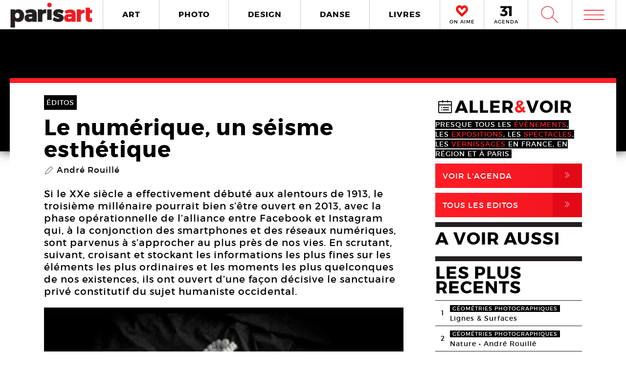

--- FILE ---
content_type: text/html; charset=UTF-8
request_url: https://www.paris-art.com/le-numerique-un-seisme-esthetique/
body_size: 10696
content:
<!doctype html>
<html lang="fr-FR" prefix="og: http://ogp.me/ns#" class="no-js">
<head>
<meta charset="UTF-8">

<link href="//www.google-analytics.com" rel="dns-prefetch">
<meta http-equiv="X-UA-Compatible" content="IE=edge,chrome=1">
<meta name="viewport" content="width=device-width, initial-scale=1.0, maximum-scale=1.0, user-scalable=no" />
<link rel="apple-touch-icon" sizes="57x57" href="https://www.paris-art.com/wp-content/themes/paris-art/img/favicon/apple-icon-57x57.png">
<link rel="apple-touch-icon" sizes="60x60" href="https://www.paris-art.com/wp-content/themes/paris-art/img/favicon/apple-icon-60x60.png">
<link rel="apple-touch-icon" sizes="72x72" href="https://www.paris-art.com/wp-content/themes/paris-art/img/favicon/apple-icon-72x72.png">
<link rel="apple-touch-icon" sizes="76x76" href="https://www.paris-art.com/wp-content/themes/paris-art/img/favicon/apple-icon-76x76.png">
<link rel="apple-touch-icon" sizes="114x114" href="https://www.paris-art.com/wp-content/themes/paris-art/img/favicon/apple-icon-114x114.png">
<link rel="apple-touch-icon" sizes="120x120" href="https://www.paris-art.com/wp-content/themes/paris-art/img/favicon/apple-icon-120x120.png">
<link rel="apple-touch-icon" sizes="144x144" href="https://www.paris-art.com/wp-content/themes/paris-art/img/favicon/apple-icon-144x144.png">
<link rel="apple-touch-icon" sizes="152x152" href="https://www.paris-art.com/wp-content/themes/paris-art/img/favicon/apple-icon-152x152.png">
<link rel="apple-touch-icon" sizes="180x180" href="https://www.paris-art.com/wp-content/themes/paris-art/img/favicon/apple-icon-180x180.png">
<link rel="icon" type="image/png" sizes="192x192" href="https://www.paris-art.com/wp-content/themes/paris-art/img/favicon/android-icon-192x192.png">
<link rel="icon" type="image/png" sizes="32x32" href="https://www.paris-art.com/wp-content/themes/paris-art/img/favicon/favicon-32x32.png">
<link rel="icon" type="image/png" sizes="96x96" href="https://www.paris-art.com/wp-content/themes/paris-art/img/favicon/favicon-96x96.png">
<link rel="icon" type="image/png" sizes="16x16" href="https://www.paris-art.com/wp-content/themes/paris-art/img/favicon/favicon-16x16.png">
<meta name='robots' content='max-image-preview:large' />

<!-- This site is optimized with the Yoast SEO Premium plugin v7.0.2 - https://yoast.com/wordpress/plugins/seo/ -->
<title>Le numérique, un séisme esthétique</title>
<meta name="description" content="Si le XXe siècle a effectivement débuté aux alentours de 1913, le troisième millénaire pourrait bien s’être ouvert en 2013, avec la phase opérationnelle de l’alliance entre Facebook et Instagram qui, à la conjonction des smartphones et des réseaux numériques, sont parvenus à s’approcher au plus près de nos vies. En scrutant, suivant, croisant et stockant les informations les plus fines sur les éléments les plus ordinaires et les moments les plus quelconques de nos existences, ils ont ouvert d’une façon décisive le sanctuaire privé constitutif du sujet humaniste occidental."/>
<link rel="canonical" href="https://www.paris-art.com/le-numerique-un-seisme-esthetique/" />
<link rel="publisher" href="https://plus.google.com/+Parisartparis"/>
<meta property="og:locale" content="fr_FR" />
<meta property="og:type" content="article" />
<meta property="og:title" content="Le numérique, un séisme esthétique" />
<meta property="og:description" content="Si le XXe siècle a effectivement débuté aux alentours de 1913, le troisième millénaire pourrait bien s’être ouvert en 2013, avec la phase opérationnelle de l’alliance entre Facebook et Instagram qui, à la conjonction des smartphones et des réseaux numériques, sont parvenus à s’approcher au plus près de nos vies. En scrutant, suivant, croisant et stockant les informations les plus fines sur les éléments les plus ordinaires et les moments les plus quelconques de nos existences, ils ont ouvert d’une façon décisive le sanctuaire privé constitutif du sujet humaniste occidental." />
<meta property="og:url" content="https://www.paris-art.com/le-numerique-un-seisme-esthetique/" />
<meta property="og:site_name" content="Paris Art" />
<meta property="article:publisher" content="https://www.facebook.com/parisARTfrance/" />
<meta property="article:section" content="ÉDITOS" />
<meta property="article:published_time" content="2013-11-22T02:31:56+01:00" />
<meta property="article:modified_time" content="2016-08-25T20:35:07+02:00" />
<meta property="og:updated_time" content="2016-08-25T20:35:07+02:00" />
<meta property="og:image" content="https://www.paris-art.com/wp-content/uploads/paris_art_archive/img_news/createur/g_News427edioLiaRodriguesX.jpg" />
<meta property="og:image:secure_url" content="https://www.paris-art.com/wp-content/uploads/paris_art_archive/img_news/createur/g_News427edioLiaRodriguesX.jpg" />
<meta property="og:image:width" content="467" />
<meta property="og:image:height" content="500" />
<meta name="twitter:card" content="summary_large_image" />
<meta name="twitter:description" content="Si le XXe siècle a effectivement débuté aux alentours de 1913, le troisième millénaire pourrait bien s’être ouvert en 2013, avec la phase opérationnelle de l’alliance entre Facebook et Instagram qui, à la conjonction des smartphones et des réseaux numériques, sont parvenus à s’approcher au plus près de nos vies. En scrutant, suivant, croisant et stockant les informations les plus fines sur les éléments les plus ordinaires et les moments les plus quelconques de nos existences, ils ont ouvert d’une façon décisive le sanctuaire privé constitutif du sujet humaniste occidental." />
<meta name="twitter:title" content="Le numérique, un séisme esthétique" />
<meta name="twitter:site" content="@parisart" />
<meta name="twitter:image" content="https://www.paris-art.com/wp-content/uploads/paris_art_archive/img_news/createur/g_News427edioLiaRodriguesX.jpg" />
<meta name="twitter:creator" content="@parisart" />
<!-- / Yoast SEO Premium plugin. -->

<style id='wp-img-auto-sizes-contain-inline-css' type='text/css'>
img:is([sizes=auto i],[sizes^="auto," i]){contain-intrinsic-size:3000px 1500px}
/*# sourceURL=wp-img-auto-sizes-contain-inline-css */
</style>
<style id='classic-theme-styles-inline-css' type='text/css'>
/*! This file is auto-generated */
.wp-block-button__link{color:#fff;background-color:#32373c;border-radius:9999px;box-shadow:none;text-decoration:none;padding:calc(.667em + 2px) calc(1.333em + 2px);font-size:1.125em}.wp-block-file__button{background:#32373c;color:#fff;text-decoration:none}
/*# sourceURL=/wp-includes/css/classic-themes.min.css */
</style>
<link rel='stylesheet' id='styles_global-css' href='https://www.paris-art.com/wp-content/themes/paris-art/styles.min.css?ver=9.12' media='all' />
<script type="text/javascript" src="https://www.paris-art.com/wp-content/themes/paris-art/js/dist/scripts.min.js?ver=2.4.9&#039; async=&#039;async" id="combine-js"></script>
<link rel='preload' href="https://www.paris-art.com/wp-content/themes/paris-art/fonts/montserrat-regular-webfont.woff2" as="font" type="font/woff" crossorigin >
<link rel='preload' href="https://www.paris-art.com/wp-content/themes/paris-art/fonts/icomoon.woff" as="font" type="font/woff" crossorigin >
<link rel='preload' href="https://www.paris-art.com/wp-content/themes/paris-art/fonts/montserrat-bold-webfont.woff2" as="font" type="font/woff" crossorigin >
<link rel='preload' href="https://www.paris-art.com/wp-content/themes/paris-art/fonts/Socialico.woff" as="font" type="font/woff" crossorigin >
<link rel='preload' href="https://www.paris-art.com/wp-content/themes/paris-art/fonts/essential-light.woff" as="font" type="font/woff" crossorigin >
<style>
    .google-auto-placed {
        display: none;
    }
</style>
</head>
<body id="top" class="eupopup eupopup-bottom eupopup-style-compact" >

		<div class="wrapper editos-bg">
			<header class="header clear" role="banner">
				<div class="header-inner-wrap">
					<div class="overlay-header">
						<div class="logo-wrap">
							<div class="logo">
								<a href="https://www.paris-art.com">
									<img alt="Paris Art" src="https://www.paris-art.com/wp-content/themes/paris-art/img/paris-art-logo.png" />
								</a>
							</div>
						</div>
						<div class="nav-wrap">
							<nav class="nav-justified navigation" role="navigation">
								<li class="art-hover menu-item menu-item-type-taxonomy menu-item-object-category menu-item-10474"><a href="https://www.paris-art.com/art/">ART</a></li>
<li class="photo-hover menu-item menu-item-type-taxonomy menu-item-object-category menu-item-10479"><a href="https://www.paris-art.com/photo/">PHOTO</a></li>
<li class="design-hover menu-item menu-item-type-taxonomy menu-item-object-category menu-item-10477"><a href="https://www.paris-art.com/design/">DESIGN</a></li>
<li class="danse-hover menu-item menu-item-type-taxonomy menu-item-object-category menu-item-10475"><a href="https://www.paris-art.com/danse/">DANSE</a></li>
<li class="livre-hover menu-item menu-item-type-taxonomy menu-item-object-category menu-item-10478"><a href="https://www.paris-art.com/livres/">LIVRES</a></li>
							</nav>
							

							<div class='nav-onaime'>
								<a href="https://www.paris-art.com/on-aime/">
									<svg version="1.1" id="Layer_1" xmlns="http://www.w3.org/2000/svg" xmlns:xlink="http://www.w3.org/1999/xlink" x="0px" y="0px" width="90px" height="25px" viewBox="0 0 200 200" enable-background="new 0 0 200 200" xml:space="preserve">
										<g>
										    <g>
										        <path fill="#FE090C" d="M100.586,178.503l-4.34-3.848c-20.904-19.622-37.142-35.859-48.713-48.727
										            c-0.654-0.642-3.465-3.616-8.445-8.924c-4.98-5.294-8.924-9.552-11.817-12.771C16.014,90.725,11.838,75.77,14.73,59.369
										            c3.207-15.747,11.735-27.317,25.571-34.727c7.71-3.861,14.628-5.785,20.74-5.785c13.495,0,26.526,8.364,39.065,25.08
										            c19.295-23.156,39.229-29.418,59.807-18.803c13.508,6.427,21.859,18.011,25.079,34.727c3.534,16.074-0.327,31.028-11.571,44.851
										            c-3.547,3.547-7.408,7.478-11.584,11.816c-4.176,4.34-7.56,7.805-10.125,10.37c-2.578,2.579-4.816,4.994-6.754,7.231
										            c-3.221,3.549-6.509,7-9.879,10.371c-3.385,3.384-8.051,7.969-14,13.754s-11.489,11.257-16.633,16.401L100.586,178.503z
										             M61.52,31.396c-4.503,0-9.646,1.446-15.433,4.339c-10.302,5.472-16.401,14.164-18.325,26.048
										            c-2.578,13.195,0.478,24.602,9.156,34.25c7.723,7.709,14.477,14.954,20.263,21.695c20.577,21.559,35.204,36.186,43.896,43.896
										            c17.357-17.356,29.568-29.419,36.65-36.173c1.924-2.252,4.176-4.734,6.754-7.478c2.566-2.729,6.031-6.181,10.371-10.37
										            c4.339-4.176,8.119-8.037,11.339-11.57c8.351-9.647,11.243-20.905,8.679-33.772c-3.221-11.885-9.498-20.563-18.816-26.035
										            c-4.504-2.251-9.156-3.384-13.986-3.384c-5.785,0-12.145,2.579-19.049,7.723c-6.918,5.145-12.472,10.289-16.646,15.433
										            l-5.785,8.201l-4.817-6.754C83.229,40.074,71.809,31.396,61.52,31.396z"/>
										        <path fill="#FE090C" d="M101.09,195.832l-13.229-11.721c-21.354-20.045-37.994-36.691-49.723-49.736
										            c-0.129-0.082-3.07-3.193-8.262-8.727c-5.056-5.369-9.067-9.701-12.008-12.969C3.87,95.889-1.268,77.339,2.287,57.171
										            c4.039-19.846,14.805-34.433,32.052-43.67c9.743-4.885,18.626-7.28,26.703-7.28c13.932,0,27.194,6.338,39.544,18.864
										            c20.371-18.687,43.104-22.542,65.127-11.182c16.893,8.03,27.672,22.753,31.684,43.568c4.326,19.622-0.423,38.309-14.178,55.215
										            c-4.352,4.455-8.159,8.323-12.279,12.601c-4.244,4.408-7.683,7.941-10.289,10.548c-2.347,2.333-4.38,4.53-6.141,6.563
										            c-3.555,3.916-6.979,7.518-10.5,11.039c-3.41,3.41-8.118,8.037-14.122,13.877c-5.901,5.744-11.4,11.175-16.511,16.277
										            L101.09,195.832z M61.52,44.031c-1.719,0-4.816,0.519-9.783,3.002c-6.475,3.446-10.213,8.815-11.503,16.77
										            c-1.883,9.674,0.068,17.104,6.079,23.776c7.368,7.334,14.408,14.874,20.453,21.92c14.13,14.785,25.571,26.417,34.011,34.562
										            c12.936-12.881,22.344-22.139,28.231-27.754c1.152-1.453,3.534-4.086,6.27-6.992c2.668-2.838,6.277-6.441,10.801-10.801
										            c4.127-3.977,7.723-7.641,10.779-10.991c5.566-6.447,7.423-13.761,5.621-22.794c-2.143-7.805-6.398-13.843-12.826-17.609
										            c-4.053-1.965-10.117-3.084-19.089,3.575c-6.059,4.509-10.896,8.971-14.382,13.263L100.64,86.038L85.48,64.779
										            C71.583,45.532,63.628,44.031,61.52,44.031z"/>
										    </g>
										</g>
									</svg>
									<span>ON AIME</span>
								</a>
							</div>

							<div class="nav-calendar">
								<a href="https://www.paris-art.com/agenda/">
									<svg version="1.1" id="Layer_1" xmlns="http://www.w3.org/2000/svg" xmlns:xlink="http://www.w3.org/1999/xlink" x="0px" y="0px"
										 width="90px" height="25px" viewBox="0 0 200 200" enable-background="new 0 0 200 200" xml:space="preserve">
										<g>
											<path fill="#070606" d="M86.024,87.978c23.986,3.762,40.917,19.518,40.917,44.915c0,31.51-24.691,53.614-63.021,53.614
												c-22.575,0-46.325-7.995-61.375-19.987l16.931-31.746c12.228,13.169,26.337,19.988,41.151,19.988
												c16.461,0,25.397-7.995,25.397-21.399c0-13.874-9.171-20.693-25.632-20.693H34.055V90.33l36.684-38.095H10.775V20.254h108.64v23.75
												L78.264,86.802L86.024,87.978z"/>
											<path fill="#070606" d="M152.098,184.626V53.411h-30.334V19.784h72.191v164.842H152.098z"/>
										</g>
									</svg>
									<span>AGENDA</span>
								</a>
							</div>


							<div class="search-form">
								<div class="form-toggle">
									<span class="icon-est">W</span>
								</div>
							</div>



							<div class="mega-menu">
								<div class='menu-toggle' id='menu-toggle'><button id="trigger-overlay" type="button"><span class='icon-menu'>m</span></button></div>
							</div>
						</div>
					</div>
					<div class="search-drop">
							<!-- search -->
<form class="search" method="get" action="https://www.paris-art.com" role="search">
	<input class="search-input" type="search" name="s" placeholder="Pour rechercher, tapez et appuyez sur entrée.">
	<button class="search-submit" type="submit" role="button">W</button>
</form>
<!-- /search -->
					</div>
				</div>
			</header><main role="main">
		<div class="top-single-bg">
	</div>
		<!-- article -->
		<article class="article-single-wrap">
			<div class="bread">
						</div>
						<div class="cent-single-post">
				<div class="cent-single-post-inner">
					<div class='tag-top editos'>ÉDITOS</div>					<div class="single-top">
						<h1>Le numérique, un séisme esthétique</h1><div class='redacteur-attached'><span class='single-icon'>P</span>André Rouillé</div><div class='post-accroche border-accroche'><p>Si le XXe siècle a effectivement débuté aux alentours de 1913, le troisième millénaire pourrait bien s’être ouvert en 2013, avec la phase opérationnelle de l’alliance entre Facebook et Instagram qui, à la conjonction des smartphones et des réseaux numériques, sont parvenus à s’approcher au plus près de nos vies. En scrutant, suivant, croisant et stockant les informations les plus fines sur les éléments les plus ordinaires et les moments les plus quelconques de nos existences, ils ont ouvert d’une façon décisive le sanctuaire privé constitutif du sujet humaniste occidental.</p>
</div>



					</div>






										<div class="top-single">
					<div class="single-gallery"><div class="single-gallery-inner"><picture><!--[if IE 9]><video style="display: none;"><![endif]--><source srcset="https://www.paris-art.com/wp-content/uploads/paris_art_archive/img_news/createur/g_News427edioLiaRodriguesX.jpg" media="(min-width: 480px)"><source srcset="https://www.paris-art.com/wp-content/uploads/paris_art_archive/img_news/createur/g_News427edioLiaRodriguesX-320x343.jpg" media="(min-width: 320px)"><!--[if IE 9]></video><![endif]-->  <img src="[data-uri]" class="lazyload" data-src="https://www.paris-art.com/wp-content/uploads/paris_art_archive/img_news/createur/g_News427edioLiaRodriguesX-320x343.jpg" alt=""></picture><div class='caption'><span>Lia Rodrigues, Festival d&rsquo;automne. Pindorama, 2013. Danse. Paris, Théâtre de la Cité internationale</span><span><br /></span></div></div></div>					</div>

										<div class="post-content">
					<p>Si le XXe siècle a effectivement débuté aux alentours de 1913, le troisième millénaire pourrait bien s’être ouvert en 2013, avec la phase opérationnelle de l’alliance entre Facebook et Instagram qui, à la conjonction des smartphones et des réseaux numériques, sont parvenus à s’approcher au plus près de nos vies. En scrutant, suivant, croisant et stockant les informations les plus fines sur les éléments les plus ordinaires et les moments les plus quelconques de nos existences, ils ont ouvert d’une façon décisive le sanctuaire privé constitutif du sujet humaniste occidental. Le millénaire commence ainsi par une profonde rupture anthropologique qui porte à un niveau rarement atteint la production des savoirs-pouvoirs à la plus grande proximité de nos vies. Nouveaux régimes et modes de production de savoirs au profit de nouvelles versions des pouvoirs économiques, politiques et idéologiques.</p>
<p>Mais cette situation caractéristique du basculement de la «société du spectacle» (Guy Debord) dans la société de l’information s’accompagne d’enjeux esthétiques non moins cruciaux, mais grandement refoulés, liés à l’essor du numérique. Dans les discours esthétiques, les images numériques sont en effet largement oubliées, ou malmenées. Parce qu’avec elles, plus qu’avec d’autres types d’images, l’esthétique est submergée par la technologie. La plupart du temps, les propos technicistes parasitent les réflexions esthétiques, et même se substituent à elles. Y compris dans les sphères académiques les plus autorisées. C’est en particulier le cas en photographie où la différence essentielle entre l’esthétique argentique et l’esthétique numérique est balayée par le faux argument de la facilité pratique, ou par la minimisation des effets esthétiques des matériaux et processus opératoires.</p>
<p>Le numérique ne ferait, sans supplément essentiel, que faciliter et accélérer ce que l’argentique permet déjà depuis longtemps, répètent à l’envi ceux qui sont plus attachés aux permanences qu’aux ruptures. On ferait les mêmes «choses», mais plus vite, mais en plus grande quantité, mais moins cher, mais avec la possibilité d’éliminer les clichés à volonté, mais sans avoir à les développer et les tirer en laboratoire, mais en pouvant instantanément les diffuser dans les réseaux de la planète, etc. On peine à croire comment les contempteurs du numérique peuvent soutenir la fiction d’une identité essentielle qui est à ce point grevée de différences.<br />
En vérité, ceux qui pensent ou agissent de la sorte ne considèrent, ne voient et n’exploitent dans le nouveau dispositif que ses permanences avec l’ancien, qui ne retiennent dans ses nouvelles potentialités que celles qui maximisent les anciennes pratiques sans vraiment les bousculer. Ceux qui perpétuent avec le numérique le faire traditionnel hérité de la photographie argentique.</p>
<p>Et ce déni de la rupture en nature introduite par le numérique dans le dispositif photographique, donc dans les conditions concrètes du faire, est redoublé par un autre déni: celui de la différence esthétique, celui des formes et des postures d’images, celui des modes de regard.<br />
Le numérique ne permet pas seulement d’opérer plus vite, d’accélérer les protocoles existants comme l’ont fait tous les changements en degré qui n’ont jamais cessé, au fil des ans, d’améliorer les performances du procédé. Il permet de faire différemment image, d’autres types et d’autres formes d’images.<br />
Ainsi, la possibilité devenue banale de prendre en quelques heures plusieurs centaines, voire plusieurs milliers, de clichés avec un appareil ordinaire muni d’une carte mémoire de grande capacité, est loin de se réduire à une simple accélération de la production des images. A ce rythme et à cette quantité, on se situe dans une autre galaxie que celle de la photographie traditionnelle basée sur des bobines argentiques de douze ou trente-six vues exigeant en outre un long travail en laboratoire avant d’accéder à la visibilité des images.</p>
<p>L’appareil numérique, qui confère un tempo inouï à la fabrique des images, et qui est d’ailleurs souvent dépourvu de ce viseur emblématiquement enraciné dans la Renaissance, conduit tout bonnement à l’éclatement des trois principaux piliers de l’esthétique en vigueur dans la photographie argentique: le cadrage, la composition géométrique, et… l’hégémonie du regard.</p>
<p>Dès lors que l’appareil photographique — de plus en plus souvent intégré dans les téléphones mobiles — est doté d’un écran à la place d’un viseur, l’œil est mis à distance, et l’image dépourvue de cette centralité à partir de laquelle s’organisaient sa forme, sa composition, et le cours de sa saisie. En somme le numérique fait vaciller l’édifice esthétique qui a émergé avec la peinture de la Renaissance, et qu’a généralisé la photographie argentique.</p>
<p>La modeste productivité de la photo argentique — comparée à celle de la photo numérique — est autant imputable à son mode opératoire technique qu’à son régime de vision et de composition. La production de clichés argentiques est en effet toujours parcimonieuse: matériellement et économiquement limitée et esthétiquement ralentie en amont et en aval de la saisie. Sous la souveraineté d’un œil armé d’un viseur, les clichés bénéficient cas par cas d’un processus esthétique singulier souvent méticuleux de recherche du meilleur point de vue, du cadrage le plus juste, de l’instant le plus pertinent, de la composition la plus signifiante et harmonieuse, etc.</p>
<p>C’est tout ce processus qui s’effondre sous le flux nourri des clichés numériques, de l’accélération de la production, et de la mise à l’écart de l’œil au profit du corps. Avec l’argentique, les photographes avaient appris à voir l’image avant de la faire (c’était la «prévisualisation»); avec le numérique, ils la font sans la voir, puisque désormais les clichés se fabriquent — en mode «rafale» — plus vite que l’œil ne peut voir. Sur le terrain, l’œil a donc fait place au corps, le regard au corps à corps, et la composition à l’accumulation des clichés. Ce n’est qu’après, face au matériau iconique des images faites, et non plus au contact du monde, que l’œil reprend ses droits. Non plus sur le monde, mais sur des images: des fictions du monde.</p>
<p>Cette sorte d’esthétique (numérique) de non-voyant est aussi une esthétique de l’enveloppement des choses et des événements dans un flux de clichés produits «en rafale». Elle succède à une esthétique (argentique) gouvernée par un œil armé d’un viseur, et par la loi de l’image unique et souveraine, saisie à l’«instant décisif» au juste endroit.</p>
<p>En outre, la plupart des clichés numériques sont réalisés au moyen de smartphones qui permettent de photographier sans compter, en réagissant plus qu’en réfléchissant, sous la forme réflexe d’un dégainer-capter-partager sans vraiment voir, sans cadrer, sans composer, comme sans regard. Ce nouveau mode du faire photographique a généré en moins d’une demi-décennie une frénésie de clichés des instants quelconques et des micro-événements de la vie quotidienne des gens ordinaires — ni des photographes dotés d’une certaine culture photographique, ni des amateurs capables d’accorder un minimum d’attention à la réalisation et à la forme de leurs clichés. Il s’en est suivi un vaste bouleversement des critères esthétiques, tant sur les plans formels que thématiques.</p>
<p>Photographier avec l’argentique conférait une certaine unité au monde en réduisant symboliquement son chaos dans la cohérence géométriquement construite d’un cliché soigneusement composé dans le respect de règles séculaires. Le numérique, lui, introduit en photographie des postures et autorise des attitudes esthétiques inverses qui ouvrent la possibilité d’une esthétique de la dispersion — sans doute plus apte à saisir quelque chose de ce monde-ci.</p>
<p><strong>André Rouillé.</strong></p>
<p>Le présent éditorial est une version modifiée et augmentée de l’éditorial «Esthétique (numérique) de la dispersion», n° 396 du 27 sept. 2012</p>
<p>L’image accompagnant l’éditorial n’est aucunement l’illustration du texte. Ni l’artiste, ni le photographe de l’œuvre, ni la galerie ne sont associés à son contenu.</p>
										
					

	<div class="add-space-sub-content" style="margin-bottom: 5px;">

</div>



				</div>
<div class="autres-evenements">


<div class="social-share">
	<h4>Partager l'article sur :</h4>
	<a class="share facebook" rel="nofollow" href="https://www.facebook.com/sharer/sharer.php?u=https://www.paris-art.com/le-numerique-un-seisme-esthetique/">
		<span class="icon">F</span>
		<span class="text">Facebook</span>
	</a>
	<a class="share twitter" rel="nofollow" href="https://twitter.com/home/?status=https://www.paris-art.com/le-numerique-un-seisme-esthetique/">
		<span class="icon">L</span>
		<span class="text">Twitter</span>
	</a>
</div>








<h4>AUTRES EVENEMENTS ÉDITOS</h4><div class='related-articles'> </div></div>		</div>
			<div class="sidebar">
				<div class="sidebar-widget test">


				<div class='aller-voir-side'><h4><span class='aller-voir-icon-top'>@</span>ALLER<span class='red'>&</span>VOIR</h4><span>Presque tous les <span class='red'>évènements</span>, les <span class='red'>expositions</span>, les <span class='red'>spectacles</span>, les <span class='red'>vernissages</span> en France, en région et à Paris.</span><a href='https://www.paris-art.com/agenda'>Voir l'agenda<span class='aller-voir-icon'>,</span></a><a class='seconde' href='https://www.paris-art.com/editos'>Tous Les Editos<span class='aller-voir-icon'>,</span></a></div><div class='sidebar-last-post'><h4>A VOIR AUSSI</h4></div><div class='widget-post-popular'><h4>LES PLUS RECENTS</h4><li><div class="nr">1</div><div class="item"><span class="tag-geometries photographiques">géométries photographiques</span><a href="https://www.paris-art.com/lignes-surfaces/">Lignes &#038; Surfaces</a></div></li><li><div class="nr">2</div><div class="item"><span class="tag-geometries photographiques">géométries photographiques</span><a href="https://www.paris-art.com/nature/">Nature • André Rouillé</a></div></li><li><div class="nr">3</div><div class="item"><span class="tag-geometries photographiques">géométries photographiques</span><a href="https://www.paris-art.com/escaliers/">Escaliers</a></div></li><li><div class="nr">4</div><div class="item"><span class="tag-geometries photographiques">géométries photographiques</span><a href="https://www.paris-art.com/bleu-du-ciel/">Bleu du ciel</a></div></li><li><div class="nr">5</div><div class="item"><span class="tag-art">art</span><a href="https://www.paris-art.com/hans-jorg-georgi/">Hans-Jörg Georgi</a><div class='lieux-list'><span>Galerie Christian Berst, </span></div></div></li><li><div class="nr">6</div><div class="item"><span class="tag-art">art</span><a href="https://www.paris-art.com/affranchi/">Affranchi</a><div class='lieux-list'><span>Galerie Patricia Dorfmann, </span></div></div></li><li><div class="nr">7</div><div class="item"><span class="tag-art">art</span><a href="https://www.paris-art.com/ovni-folies-8e-edition/">OVNi folies ! 8e édition</a></div></li><li><div class="nr">8</div><div class="item"><span class="tag-art">art</span><a href="https://www.paris-art.com/charles-lapicque-peintre-une-collection-privee/">Charles Lapicque. Une collection privée inconnue</a><div class='lieux-list'><span>, </span></div></div></li><li><div class="nr">9</div><div class="item"><span class="tag-art">art</span><a href="https://www.paris-art.com/corinne-deville/">Corinne Deville, un univers fantastique</a><div class='lieux-list'><span>Musée d’Art et d’Histoire de l’Hôpital Sainte-Anne (MAHHSA), </span></div></div></li><li><div class="nr">10</div><div class="item"><span class="tag-art">art</span><a href="https://www.paris-art.com/jean-dubuffet-2/">Jean Dubuffet</a><div class='lieux-list'><span>Galerie Jeanne Bucher Jaeger, </span></div></div></li></div><div class='newsletter-sidebar'><h4>NEWSLETTER</h4><p>S’ABONNER À NOS NEWSLETTERS</p><div id="newsletter" class="news-h">
	<form id="newsletter_form" action="https://www.paris-art.com/wp-content/themes/paris-art/template/mailchimp/mailchimp.php" method="post" >
		<input id="newsletter_email" name="newsletter_email" placeholder="Entrez votre Email">
		<input id="submit" type="submit" value="ok">
	</form>
	<div id="newsletter_reply"></div>
</div></div><div class='social-sidebar'><li class='twitter'><a href='https://twitter.com/parisART' target='blank' rel='nofollow'><span class='icon'>L</span>parisART sur Twitter</a></li><li class='instagram'><a href='https://www.instagram.com/paris_art_com/' target='blank' rel='nofollow'><img src='https://www.paris-art.com/wp-content/themes/paris-art/img/instagram-home.png'>parisART sur Instagram</a></li></div>

				</div>
			</div>
		</div>
	</article>
			<!-- /section -->




</main>
			<!-- footer -->
			<footer class="footer" role="contentinfo">

				<div class="footer-top">
					<div class="footer-inner">
						<div class="footer-inner-top">
							<div class="news-footer">
								<div class="news-share text">
									<h5>NEWSLETTER</h5>
								</div>
								<div class="news-share input">
									<div id="newsletter" class="news-h">
										<form id="newsletter_form_footer" action="https://www.paris-art.com/wp-content/themes/paris-art/template/mailchimp/mailchimp.php" method="post" >
											<input id="newsletter_email" name="newsletter_email" placeholder="Entrez votre Email">
											<input id="submit" type="submit" value="ok">
										</form>
										<div id="newsletter_reply_footer"></div>
									</div>
								</div>
							</div>

							<div class="social-footer">
								<li><a href='https://twitter.com/parisART' target='blank' rel='nofollow'>L</a></li><li class='instagram-sidebar'><a href='https://www.instagram.com/paris_art_com/' target='blank' rel='nofollow'><img src='https://www.paris-art.com/wp-content/themes/paris-art/img/instagram-home.png'></a></li>							</div>

						</div>

						<nav>
							<ul class="footer-nav-first">
								<li class="menu-item menu-item-type-post_type menu-item-object-page menu-item-132165"><a href="https://www.paris-art.com/a-propos/">A Propos</a></li>
<li class="menu-item menu-item-type-post_type menu-item-object-page menu-item-132164"><a href="https://www.paris-art.com/media/">PLAN MEDIA</a></li>
<li class="menu-item menu-item-type-post_type menu-item-object-page menu-item-132163"><a href="https://www.paris-art.com/partenaires/">Partenaires</a></li>
<li class="menu-item menu-item-type-post_type menu-item-object-page menu-item-132160"><a href="https://www.paris-art.com/contact/">Contact</a></li>
							</ul>
						</nav>
					</div>
				</div>
				<div class="footer-bottom">
					<div class="footer-inner">
						<li>
							<p class="copyright">
								&copy; 2026 copyright
							</p>
						</li>
						<li>
							<img src="https://www.paris-art.com/wp-content/themes/paris-art/img/paris-art-logo.png" alt="Paris Art" />
						</li>
						<li>
							<a href="https://www.paris-art.com/mentions-legales/">Mentions l&#1043;�gales / CGV</a>
						</li>
						<li>
							<a href="https://www.paris-art.com/contact/">Contact</a>
						</li>
						<li>
							<a href="https://www.dpcdesign.fr" target="blank" rel="noopener" >Agence Web Dpc Design</a>
						</li>
					</div>
				</div>
				<div class="social-footer-side">
					<li><a href='https://twitter.com/parisART' target='blank' rel='nofollow'>L</a></li><li class='instagram-sidebar'><a href='https://www.instagram.com/paris_art_com/' target='blank' rel='nofollow'><img src='https://www.paris-art.com/wp-content/themes/paris-art/img/instagram-home.png'></a></li>				</div>
				
				<div class="menu-over">
					<div class="overlay overlay-hugeinc">
						<button type="button" class="overlay-close">j</button>
						<nav>
							<ul>
								<li><p>Outils de recherche</p></li>
								<li class="agenda menu-item menu-item-type-post_type menu-item-object-page menu-item-218459"><a href="https://www.paris-art.com/agenda/">AGENDA</a></li>
<li class="createurs menu-item menu-item-type-post_type menu-item-object-page menu-item-168476"><a href="https://www.paris-art.com/createurs/">Créateurs</a></li>
<li class="lieux menu-item menu-item-type-post_type menu-item-object-page menu-item-168477"><a href="https://www.paris-art.com/lieux/">Lieux</a></li>
<li class="search menu-item menu-item-type-custom menu-item-object-custom menu-item-224573"><a href="https://www.paris-art.com/?s=">RECHERCHE</a></li>
							</ul>
							<ul>
								<li><p>Cat&#1043;�gories</p></li>
								<li class="art-overlay menu-item menu-item-type-taxonomy menu-item-object-category menu-item-168478"><a href="https://www.paris-art.com/art/">ART</a></li>
<li class="photo-overlay menu-item menu-item-type-taxonomy menu-item-object-category menu-item-168482"><a href="https://www.paris-art.com/photo/">PHOTO</a></li>
<li class="design-overlay menu-item menu-item-type-taxonomy menu-item-object-category menu-item-168480"><a href="https://www.paris-art.com/design/">DESIGN</a></li>
<li class="danse-overlay menu-item menu-item-type-taxonomy menu-item-object-category menu-item-168479"><a href="https://www.paris-art.com/danse/">DANSE</a></li>
<li class="livre-overlay menu-item menu-item-type-taxonomy menu-item-object-category menu-item-168481"><a href="https://www.paris-art.com/livres/">LIVRES</a></li>
							</ul>
							<ul>
								<li><p>Points de vue</p></li>
								<li class="menu-item menu-item-type-custom menu-item-object-custom menu-item-218824"><a href="https://www.paris-art.com/on-aime/">ON AIME</a></li>
<li class="menu-item menu-item-type-taxonomy menu-item-object-category current-post-ancestor current-menu-parent current-post-parent menu-item-168485"><a href="https://www.paris-art.com/editos/">ÉDITOS</a></li>
<li class="menu-item menu-item-type-taxonomy menu-item-object-category menu-item-168484"><a href="https://www.paris-art.com/echos/">ÉCHOS</a></li>
<li class="menu-item menu-item-type-post_type menu-item-object-page menu-item-173920"><a href="https://www.paris-art.com/newsletters/">NEWSLETTER</a></li>
							</ul>
							<ul class="social-overlay">
								<li><a href='https://twitter.com/parisART' target='blank' rel='nofollow'>L</a></li><li class='instagram-sidebar'><a href='https://www.instagram.com/paris_art_com/' target='blank' rel='nofollow'><img src='https://www.paris-art.com/wp-content/themes/paris-art/img/instagram-home.png'></a></li>							</ul>
						</nav>
					</div>
				</div>
			</footer>
			<!-- /footer -->
		</div>
		<!-- /wrapper -->
		<script type="speculationrules">
{"prefetch":[{"source":"document","where":{"and":[{"href_matches":"/*"},{"not":{"href_matches":["/wp-*.php","/wp-admin/*","/wp-content/uploads/*","/wp-content/*","/wp-content/plugins/*","/wp-content/themes/paris-art/*","/*\\?(.+)"]}},{"not":{"selector_matches":"a[rel~=\"nofollow\"]"}},{"not":{"selector_matches":".no-prefetch, .no-prefetch a"}}]},"eagerness":"conservative"}]}
</script>
<!-- Google tag (gtag.js) -->
<script async src="https://www.googletagmanager.com/gtag/js?id=G-JF830V4HPX"></script>
<script>
  window.dataLayer = window.dataLayer || [];
  function gtag(){dataLayer.push(arguments);}
  gtag('js', new Date());

  gtag('config', 'G-JF830V4HPX');
</script>


	</body>
</html>









